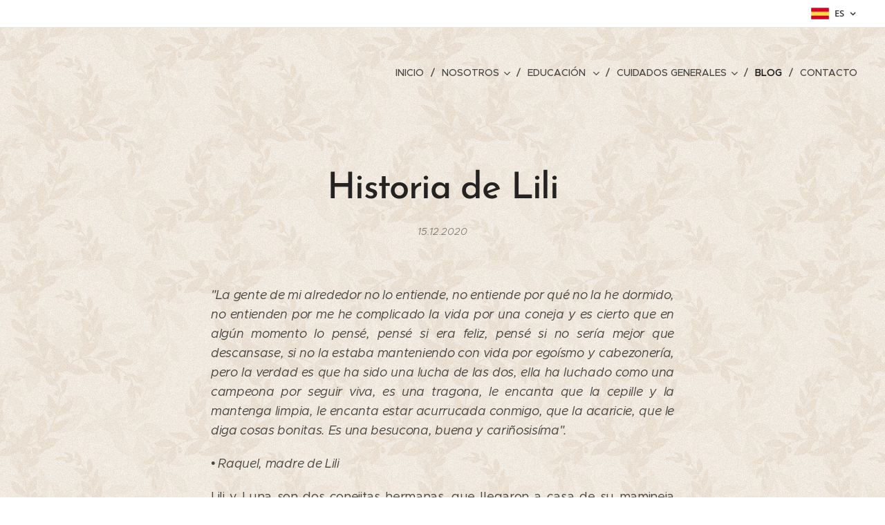

--- FILE ---
content_type: text/html; charset=UTF-8
request_url: https://www.conejosdiscapacitados.com/l/historia-de-lili/
body_size: 21218
content:
<!DOCTYPE html>
<html class="no-js" prefix="og: https://ogp.me/ns#" lang="es">
<head><link rel="preconnect" href="https://duyn491kcolsw.cloudfront.net" crossorigin><link rel="preconnect" href="https://fonts.gstatic.com" crossorigin><meta charset="utf-8"><link rel="shortcut icon" href="https://c6da4788cd.clvaw-cdnwnd.com/ae89e4acdd1d64243652d4a68792d514/200000227-2729b2729d/favicon.ico?ph=c6da4788cd"><link rel="apple-touch-icon" href="https://c6da4788cd.clvaw-cdnwnd.com/ae89e4acdd1d64243652d4a68792d514/200000227-2729b2729d/favicon.ico?ph=c6da4788cd"><link rel="icon" href="https://c6da4788cd.clvaw-cdnwnd.com/ae89e4acdd1d64243652d4a68792d514/200000227-2729b2729d/favicon.ico?ph=c6da4788cd">
    <meta http-equiv="X-UA-Compatible" content="IE=edge">
    <title>Historia de Lili :: Conejos-discapacitados</title>
    <meta name="viewport" content="width=device-width,initial-scale=1">
    <meta name="msapplication-tap-highlight" content="no">
    
    <link href="https://duyn491kcolsw.cloudfront.net/files/0r/0rk/0rklmm.css?ph=c6da4788cd" media="print" rel="stylesheet">
    <link href="https://duyn491kcolsw.cloudfront.net/files/2e/2e5/2e5qgh.css?ph=c6da4788cd" media="screen and (min-width:100000em)" rel="stylesheet" data-type="cq" disabled>
    <link rel="stylesheet" href="https://duyn491kcolsw.cloudfront.net/files/41/41k/41kc5i.css?ph=c6da4788cd"><link rel="stylesheet" href="https://duyn491kcolsw.cloudfront.net/files/3b/3b2/3b2e8e.css?ph=c6da4788cd" media="screen and (min-width:37.5em)"><link rel="stylesheet" href="https://duyn491kcolsw.cloudfront.net/files/2v/2vp/2vpyx8.css?ph=c6da4788cd" data-wnd_color_scheme_file=""><link rel="stylesheet" href="https://duyn491kcolsw.cloudfront.net/files/34/34q/34qmjb.css?ph=c6da4788cd" data-wnd_color_scheme_desktop_file="" media="screen and (min-width:37.5em)" disabled=""><link rel="stylesheet" href="https://duyn491kcolsw.cloudfront.net/files/11/11j/11ja3o.css?ph=c6da4788cd" data-wnd_additive_color_file=""><link rel="stylesheet" href="https://duyn491kcolsw.cloudfront.net/files/1p/1pz/1pz926.css?ph=c6da4788cd" data-wnd_typography_file=""><link rel="stylesheet" href="https://duyn491kcolsw.cloudfront.net/files/1q/1qi/1qidly.css?ph=c6da4788cd" data-wnd_typography_desktop_file="" media="screen and (min-width:37.5em)" disabled=""><script>(()=>{let e=!1;const t=()=>{if(!e&&window.innerWidth>=600){for(let e=0,t=document.querySelectorAll('head > link[href*="css"][media="screen and (min-width:37.5em)"]');e<t.length;e++)t[e].removeAttribute("disabled");e=!0}};t(),window.addEventListener("resize",t),"container"in document.documentElement.style||fetch(document.querySelector('head > link[data-type="cq"]').getAttribute("href")).then((e=>{e.text().then((e=>{const t=document.createElement("style");document.head.appendChild(t),t.appendChild(document.createTextNode(e)),import("https://duyn491kcolsw.cloudfront.net/client/js.polyfill/container-query-polyfill.modern.js").then((()=>{let e=setInterval((function(){document.body&&(document.body.classList.add("cq-polyfill-loaded"),clearInterval(e))}),100)}))}))}))})()</script>
<link rel="preload stylesheet" href="https://duyn491kcolsw.cloudfront.net/files/2m/2m8/2m8msc.css?ph=c6da4788cd" as="style"><meta name="description" content="&quot;La gente de mi alrededor no lo entiende, no entiende por qué no la he dormido, no entienden por me he complicado la vida por una coneja y es cierto que en algún momento lo pensé, pensé si era feliz, pensé si no sería mejor que descansase, si no la estaba manteniendo con vida por egoísmo y cabezonería, pero la..."><meta name="keywords" content=""><meta name="generator" content="Webnode 2"><meta name="apple-mobile-web-app-capable" content="no"><meta name="apple-mobile-web-app-status-bar-style" content="black"><meta name="format-detection" content="telephone=no">



<meta property="og:url" content="https://conejosdiscapacitados.com/l/historia-de-lili/"><meta property="og:title" content="Historia de Lili :: Conejos-discapacitados"><meta property="og:type" content="article"><meta property="og:description" content="&quot;La gente de mi alrededor no lo entiende, no entiende por qué no la he dormido, no entienden por me he complicado la vida por una coneja y es cierto que en algún momento lo pensé, pensé si era feliz, pensé si no sería mejor que descansase, si no la estaba manteniendo con vida por egoísmo y cabezonería, pero la..."><meta property="og:site_name" content="Conejos-discapacitados"><meta property="og:image" content="https://c6da4788cd.clvaw-cdnwnd.com/ae89e4acdd1d64243652d4a68792d514/200000660-2f21f2f221/700/unnamed.jpg?ph=c6da4788cd"><meta property="og:article:published_time" content="2020-12-15T00:00:00+0100"><meta property="fb:app_id" content="225951590755638"><meta name="robots" content="index,follow"><link rel="canonical" href="https://www.conejosdiscapacitados.com/l/historia-de-lili/"><script>window.checkAndChangeSvgColor=function(c){try{var a=document.getElementById(c);if(a){c=[["border","borderColor"],["outline","outlineColor"],["color","color"]];for(var h,b,d,f=[],e=0,m=c.length;e<m;e++)if(h=window.getComputedStyle(a)[c[e][1]].replace(/\s/g,"").match(/^rgb[a]?\(([0-9]{1,3}),([0-9]{1,3}),([0-9]{1,3})/i)){b="";for(var g=1;3>=g;g++)b+=("0"+parseInt(h[g],10).toString(16)).slice(-2);"0"===b.charAt(0)&&(d=parseInt(b.substr(0,2),16),d=Math.max(16,d),b=d.toString(16)+b.slice(-4));f.push(c[e][0]+"="+b)}if(f.length){var k=a.getAttribute("data-src"),l=k+(0>k.indexOf("?")?"?":"&")+f.join("&");a.src!=l&&(a.src=l,a.outerHTML=a.outerHTML)}}}catch(n){}};</script><script>
		window._gtmDataLayer = window._gtmDataLayer || [];
		(function(w,d,s,l,i){w[l]=w[l]||[];w[l].push({'gtm.start':new Date().getTime(),event:'gtm.js'});
		var f=d.getElementsByTagName(s)[0],j=d.createElement(s),dl=l!='dataLayer'?'&l='+l:'';
		j.async=true;j.src='https://www.googletagmanager.com/gtm.js?id='+i+dl;f.parentNode.insertBefore(j,f);})
		(window,document,'script','_gtmDataLayer','GTM-542MMSL');</script><script src="https://www.googletagmanager.com/gtag/js?id=UA-147324757-1" async></script><script>
						window.dataLayer = window.dataLayer || [];
						function gtag(){
						
						dataLayer.push(arguments);}
						gtag('js', new Date());
						</script><script>gtag('config', 'UA-147324757-1');</script></head>
<body class="l wt-blogpost ac-h ac-i ac-n l-default l-d-none b-btn-sq b-btn-s-l b-btn-dn b-btn-bw-1 img-d-n img-t-o img-h-z line-solid b-e-ds lbox-d c-s-n hn-tbg hb-on  wnd-fe wnd-multilang"><noscript>
				<iframe
				 src="https://www.googletagmanager.com/ns.html?id=GTM-542MMSL"
				 height="0"
				 width="0"
				 style="display:none;visibility:hidden"
				 >
				 </iframe>
			</noscript>

<div class="wnd-page l-page cs-gray ac-brick t-t-fs-m t-t-fw-m t-t-sp-n t-t-d-n t-s-fs-s t-s-fw-m t-s-sp-n t-s-d-n t-p-fs-m t-p-fw-m t-p-sp-n t-h-fs-s t-h-fw-m t-h-sp-n t-bq-fs-m t-bq-fw-m t-bq-sp-n t-bq-d-q t-btn-fw-l t-nav-fw-l t-pd-fw-s t-nav-tt-u">
    <div class="l-w t cf t-29">
        <div class="l-bg cf">
            <div class="s-bg-l">
                
                
            </div>
        </div>
        <header class="l-h cf">
            <div class="sw cf">
	<div class="sw-c cf"><section class="s s-hb cf sc-w   wnd-w-wide wnd-hbl-on">
	<div class="s-w cf">
		<div class="s-o cf">
			<div class="s-bg cf">
                <div class="s-bg-l">
                    
                    
                </div>
			</div>
			<div class="s-c">
                <div class="s-hb-c cf">
                    <div class="hb-si">
                        
                    </div>
                    <div class="hb-ci">
                        
                    </div>
                    <div class="hb-ccy">
                        
                    </div>
                    <div class="hb-lang">
                        <div class="hbl">
    <div class="hbl-c">
        <span class="hbl-a">
            <span class="hbl-a-t">
                <span class="lang-es">es</span>
            </span>
        </span>
        <div class="hbl-i lang-items">
            <ul class="hbl-i-l">
                <li selected>
                    <span class="lang-es">es</span>
                </li><li>
                    <a href="/pt/"><span class="lang-pt">pt</span></a>
                </li>
            </ul>
        </div>
    </div>
</div>
                    </div>
                </div>
			</div>
		</div>
	</div>
</section><section data-space="true" class="s s-hn s-hn-default wnd-mt-classic wnd-na-c logo-classic sc-none   wnd-w-wide wnd-nh-l hn-no-bg sc-ml menu-delimiters-slash">
	<div class="s-w">
		<div class="s-o">

			<div class="s-bg">
                <div class="s-bg-l">
                    
                    
                </div>
			</div>

			<div class="h-w h-f wnd-fixed">

				<div class="n-l">
					<div class="s-c menu-nav">
						<div class="logo-block">
							<div class="b b-l logo logo-default logo-nb brandon-grotesque logo-32 b-ls-l">
	<div class="b-l-c logo-content">
		<a class="b-l-link logo-link" href="/home/">

			

			

			<div class="b-l-br logo-br"></div>

			<div class="b-l-text logo-text-wrapper">
				<div class="b-l-text-w logo-text">
					<span class="b-l-text-c logo-text-cell"></span>
				</div>
			</div>

		</a>
	</div>
</div>
						</div>

						<div id="menu-slider">
							<div id="menu-block">
								<nav id="menu"><div class="menu-font menu-wrapper">
	<a href="#" class="menu-close" rel="nofollow" title="Close Menu"></a>
	<ul role="menubar" aria-label="Menú" class="level-1">
		<li role="none" class="wnd-homepage">
			<a class="menu-item" role="menuitem" href="/home/"><span class="menu-item-text">Inicio</span></a>
			
		</li><li role="none" class="wnd-with-submenu">
			<a class="menu-item" role="menuitem" href="/nosotros/"><span class="menu-item-text">Nosotros</span></a>
			<ul role="menubar" aria-label="Menú" class="level-2">
		<li role="none">
			<a class="menu-item" role="menuitem" href="/pumpkin/"><span class="menu-item-text">Pumpkin</span></a>
			
		</li><li role="none">
			<a class="menu-item" role="menuitem" href="/chikita/"><span class="menu-item-text">Chikita</span></a>
			
		</li>
	</ul>
		</li><li role="none" class="wnd-with-submenu">
			<a class="menu-item" role="menuitem" href="/educacion/"><span class="menu-item-text">Educación </span></a>
			<ul role="menubar" aria-label="Menú" class="level-2">
		<li role="none">
			<a class="menu-item" role="menuitem" href="/ceguera/"><span class="menu-item-text">Ceguera</span></a>
			
		</li><li role="none">
			<a class="menu-item" role="menuitem" href="/sordera/"><span class="menu-item-text">Sordera</span></a>
			
		</li><li role="none">
			<a class="menu-item" role="menuitem" href="/paralisis-en-conejos/"><span class="menu-item-text">Parálisis</span></a>
			
		</li><li role="none">
			<a class="menu-item" role="menuitem" href="/perdida-de-extremidades/"><span class="menu-item-text">Pérdida de extremidades </span></a>
			
		</li><li role="none">
			<a class="menu-item" role="menuitem" href="/inclinacion-de-la-cabeza-en-conejos/"><span class="menu-item-text">Síndrome Vestibular</span></a>
			
		</li><li role="none">
			<a class="menu-item" role="menuitem" href="/splays-legs/"><span class="menu-item-text">Splay Legs </span></a>
			
		</li><li role="none">
			<a class="menu-item" role="menuitem" href="/conejos-mayores/"><span class="menu-item-text">Conejos mayores</span></a>
			
		</li>
	</ul>
		</li><li role="none" class="wnd-with-submenu">
			<a class="menu-item" role="menuitem" href="/cuidados/"><span class="menu-item-text">Cuidados Generales</span></a>
			<ul role="menubar" aria-label="Menú" class="level-2">
		<li role="none" class="wnd-with-submenu">
			<a class="menu-item" role="menuitem" href="/habitat/"><span class="menu-item-text">Habitat</span></a>
			<ul role="menubar" aria-label="Menú" class="level-3">
		<li role="none">
			<a class="menu-item" role="menuitem" href="/confort/"><span class="menu-item-text">Comodidad</span></a>
			
		</li><li role="none">
			<a class="menu-item" role="menuitem" href="/banos-y-heneras/"><span class="menu-item-text">Baños y Heneras</span></a>
			
		</li><li role="none">
			<a class="menu-item" role="menuitem" href="/accesorios/"><span class="menu-item-text">Accesorios </span></a>
			
		</li>
	</ul>
		</li><li role="none" class="wnd-with-submenu">
			<a class="menu-item" role="menuitem" href="/alimentacion/"><span class="menu-item-text">Alimentación</span></a>
			<ul role="menubar" aria-label="Menú" class="level-3">
		<li role="none">
			<a class="menu-item" role="menuitem" href="/heno-y-pellet/"><span class="menu-item-text">Heno y Pellet</span></a>
			
		</li><li role="none">
			<a class="menu-item" role="menuitem" href="/frutas-y-verduras/"><span class="menu-item-text">Frutas y Verduras</span></a>
			
		</li><li role="none">
			<a class="menu-item" role="menuitem" href="/cecotrofo/"><span class="menu-item-text">Cecotrofos</span></a>
			
		</li><li role="none">
			<a class="menu-item" role="menuitem" href="/hierbas-y-suplementos/"><span class="menu-item-text">Hierbas y Suplementos </span></a>
			
		</li>
	</ul>
		</li><li role="none" class="wnd-with-submenu">
			<a class="menu-item" role="menuitem" href="/lifestyle/"><span class="menu-item-text">Estilo de Vida</span></a>
			<ul role="menubar" aria-label="Menú" class="level-3">
		<li role="none">
			<a class="menu-item" role="menuitem" href="/masajes/"><span class="menu-item-text">Masajes</span></a>
			
		</li><li role="none">
			<a class="menu-item" role="menuitem" href="/terapia-fisica/"><span class="menu-item-text">Terapia física</span></a>
			
		</li><li role="none">
			<a class="menu-item" role="menuitem" href="/sillas-de-ruedas/"><span class="menu-item-text">Sillas de Ruedas</span></a>
			
		</li><li role="none">
			<a class="menu-item" role="menuitem" href="/calidad-de-vida/"><span class="menu-item-text">Calidad de Vida</span></a>
			
		</li><li role="none">
			<a class="menu-item" role="menuitem" href="/terapias-complementarias/"><span class="menu-item-text">Terapias complementarias</span></a>
			
		</li>
	</ul>
		</li><li role="none" class="wnd-with-submenu">
			<a class="menu-item" role="menuitem" href="/higiene/"><span class="menu-item-text">Higiene</span></a>
			<ul role="menubar" aria-label="Menú" class="level-3">
		<li role="none">
			<a class="menu-item" role="menuitem" href="/grooming/"><span class="menu-item-text">Grooming</span></a>
			
		</li><li role="none">
			<a class="menu-item" role="menuitem" href="/aseo/"><span class="menu-item-text">Aseo</span></a>
			
		</li><li role="none">
			<a class="menu-item" role="menuitem" href="/lavado/"><span class="menu-item-text">Lavado</span></a>
			
		</li>
	</ul>
		</li><li role="none" class="wnd-with-submenu">
			<a class="menu-item" role="menuitem" href="/salud/"><span class="menu-item-text">Salud</span></a>
			<ul role="menubar" aria-label="Menú" class="level-3">
		<li role="none">
			<a class="menu-item" role="menuitem" href="/administracion-de-alimentos-y-fluidos/"><span class="menu-item-text">Administración de alimentos y fluidos</span></a>
			
		</li><li role="none">
			<a class="menu-item" role="menuitem" href="/desnutricion/"><span class="menu-item-text">Desnutrición</span></a>
			
		</li><li role="none">
			<a class="menu-item" role="menuitem" href="/artritis/"><span class="menu-item-text">Artritis</span></a>
			
		</li><li role="none">
			<a class="menu-item" role="menuitem" href="/miasis/"><span class="menu-item-text">Miasis</span></a>
			
		</li><li role="none">
			<a class="menu-item" role="menuitem" href="/heridas/"><span class="menu-item-text">Heridas</span></a>
			
		</li><li role="none">
			<a class="menu-item" role="menuitem" href="/pododermatitis/"><span class="menu-item-text">Pododermatitis</span></a>
			
		</li><li role="none">
			<a class="menu-item" role="menuitem" href="/diarrea/"><span class="menu-item-text">Diarrea</span></a>
			
		</li><li role="none">
			<a class="menu-item" role="menuitem" href="/temperatura/"><span class="menu-item-text">Temperatura</span></a>
			
		</li><li role="none">
			<a class="menu-item" role="menuitem" href="/obesidad-o-sobrepeso/"><span class="menu-item-text">Obesidad o sobrepeso</span></a>
			
		</li><li role="none">
			<a class="menu-item" role="menuitem" href="/primeros-auxilios/"><span class="menu-item-text">Primeros Auxilios</span></a>
			
		</li><li role="none">
			<a class="menu-item" role="menuitem" href="/maloclusion/"><span class="menu-item-text">Maloclusión</span></a>
			
		</li><li role="none">
			<a class="menu-item" role="menuitem" href="/enucleacion/"><span class="menu-item-text">Enucleación</span></a>
			
		</li>
	</ul>
		</li>
	</ul>
		</li><li role="none" class="wnd-active-path">
			<a class="menu-item" role="menuitem" href="/blog/"><span class="menu-item-text">Blog</span></a>
			
		</li><li role="none">
			<a class="menu-item" role="menuitem" href="/contacto/"><span class="menu-item-text">Contacto</span></a>
			
		</li>
	</ul>
	<span class="more-text">Más</span>
</div></nav>
							</div>
						</div>

						<div class="cart-and-mobile">
							
							

							<div id="menu-mobile">
								<a href="#" id="menu-submit"><span></span>Menú</a>
							</div>
						</div>

					</div>
				</div>

			</div>

		</div>
	</div>
</section></div>
</div>
        </header>
        <main class="l-m cf">
            <div class="sw cf">
	<div class="sw-c cf"><section data-space="true" class="s s-hm s-hm-bdh s-bdh cf sc-ml wnd-background-pattern  wnd-w-narrow wnd-s-normal wnd-h-auto wnd-nh-l wnd-p-cc hn-no-bg hn-default">
    <div class="s-w cf">
	    <div class="s-o cf">
	        <div class="s-bg cf">
                <div class="s-bg-l wnd-background-pattern  bgpos-center-center bgatt-scroll" style="background-image:url('https://duyn491kcolsw.cloudfront.net/files/1o/1ox/1oxwaz.png?ph=c6da4788cd')">
                    
                    
                </div>
	        </div>
	        <div class="h-c s-c cf">
		        <div class="s-bdh-c b b-s-l b-s-r b-cs cf">
			        <div class="s-bdh-w">
			            <h1 class="s-bdh-t"><div class="ld">
	<span class="ld-c"><strong>Historia de Lili</strong></span>
</div></h1>
			            <span class="s-bdh-d"><div class="ld">
	<span class="ld-c">15.12.2020</span>
</div></span>
			        </div>
		        </div>
	        </div>
	    </div>
    </div>
</section><section class="s s-basic cf sc-ml wnd-background-pattern  wnd-w-narrow wnd-s-normal wnd-h-auto" data-wnd_brightness="0.89" data-wnd_last_section>
	<div class="s-w cf">
		<div class="s-o s-fs cf">
			<div class="s-bg cf">
				<div class="s-bg-l wnd-background-pattern  bgpos-center-center bgatt-scroll" style="background-image:url('https://duyn491kcolsw.cloudfront.net/files/1o/1ox/1oxwaz.png?ph=c6da4788cd')">
                    
					
				</div>
			</div>
			<div class="s-c s-fs cf">
				<div class="ez cf wnd-no-cols">
	<div class="ez-c"><div class="b b-text cf">
	<div class="b-c b-text-c b-s b-s-t60 b-s-b60 b-cs cf"><p class="wnd-align-justify"><em>"La
gente de mi alrededor no lo entiende, no entiende por qué no la he dormido, no
entienden por me he complicado la vida por una coneja y es cierto que en algún
momento lo pensé, pensé si era feliz, pensé si no sería mejor que descansase,
si no la estaba manteniendo con vida por egoísmo y cabezonería, pero la verdad
es que ha sido una lucha de las dos, ella ha luchado como una campeona por
seguir viva, es una tragona, le encanta que la cepille y la mantenga limpia, le
encanta estar acurrucada conmigo, que la acaricie, que le diga cosas bonitas.
Es una besucona, buena y cariñosisíma".</em></p><p class="wnd-align-justify"><em>         •        Raquel,
madre de Lili</em></p><p class="wnd-align-justify">Lili y Luna son dos conejitas hermanas, que llegaron a casa
de su mamineja Raquel, en donde poco a poco se fueron adaptando pero mientras
Luna corría por toda la casa, Lili se quedaba quietecita. Situación que llamó
la atención de Raquel, por lo que decidió llevarlas a ambas a revisión con un
veterinario especializado, sin embargo le dijeron que ambas conejitas estaban
en buen estado. Pero Raquel sentía que de verdad algo le pasaba a Lili, tal vez
le dolía algo o tal vez se había enfermado, por lo que al día siguiente decidió
llevarla de nuevo para hacer una revisión más exhaustiva.</p><p class="wnd-align-justify">Durante la segunda ida al veterinario, le hicieron una
radiografía a petición de Raquel para ver qué le ocurría con las patitas sobre
todo con una de ellas y se le diagnosticó principios de cólico.  Raquel tuvo que dejarla ingresada un día
hasta que se recuperó, pero seguía teniendo abiertas las patitas traseras.</p><p class="wnd-align-justify">Como las patitas de atrás se le abrían,
entre el veterinario y Raquel ingeniaron una especie de fijaciones para
intentar que las patitas quedaran hacia dentro de modo de poder fortalecerlas.
Consiguieron corregir una de sus patitas de atrás, pero la patita izquierda se
le quedaba suelta, como si estuviera desencajada, es lo que menciona Raquel.
Asimismo, el veterinario le diagnosticó splay legs y falta de tonicidad en las
extremidades, enfermedad que es degenerativa y mientras su hermanita crecía
ella se quedaba chiquitita pues no crecía al mismo ritmo. Todo lo anterior,
provocaba que Lili quedara con sus patitas traseras mojadas al orinar como no
se mantenía levantada del suelo cada vez que orinaba se manchaba y se mojaba
generando otros problemas como irritación en su piel.</p><p class="wnd-align-justify">Después de intentarlo todo el
veterinario le propuso a Raquel una decisión que fue muy difícil para ella, que
fue amputar la pata trasera izquierda para intentar salvar las otras y con
trabajo y rehabilitación Lili podría mantenerse de pie y que de esa forma
evitarían también que estuviera mojada siempre. </p><p class="wnd-align-justify">Esta decisión fue muy dura para Raquel,
pero ella sabe que junto a su veterinario tomaron la determinación de hacerlo
para intentar darle una mejor calidad de vida. </p><p class="wnd-align-justify">La operación de Lili salió bien pero
posteriormente se complicó y se le infectaron todos los puntos por dentro
generando pus. Raquel tuvo que hacerle curaciones dos a tres veces al día, por
casi 15 días. Finalmente su herida quedó curada. </p><p class="wnd-align-justify">Durante todo este tiempo, desde el
momento en que la operaron, Lili comenzó a tener rehabilitación sobre todo en
su patita trasera pero las patitas delanteras empezaron a tener debilidad y
falta de tonicidad por lo que le costaba cada vez más mantenerse de pie.</p><p class="wnd-align-justify">









</p><p class="wnd-align-justify">Raquel le hizo una silla de ruedas a la
medida, pero Lili se estresaba mucho con ella, por lo que no pudo usarla. A día
de hoy Raquel piensa que a pesar de sus limitaciones Lili es feliz, vive en una
jaula perfectamente adaptada para ella, con implementos especiales para evitar
que se roce, irrite o lastime al hacer sus necesidades, aunque por supuesto no
puede andar y estar todo el día postrada excepto cuando Raquel la tiene consigo
e intenta mantenerla erguida. Lili se las ingenia para moverse dentro de la
jaula. Ella prefiere estar sobre todo estar en brazos y acompañada, es buena,
cariñosa y una luchadora nata. Raquel cree que Lili es consciente de todo lo
que han hecho y luchado para sacarla adelante.</p></div>
</div><div class="gal-app b-gal b b-s" id="wnd_PhotoGalleryBlock_19820" data-content="{&quot;variant&quot;:&quot;default&quot;,&quot;gridCount&quot;:3,&quot;id&quot;:&quot;wnd_PhotoGalleryBlock_19820&quot;,&quot;items&quot;:[{&quot;id&quot;:200000660,&quot;title&quot;:&quot;&quot;,&quot;orientation&quot;:&quot;landscape&quot;,&quot;aspectRatio&quot;:&quot;4:3&quot;,&quot;size&quot;:{&quot;width&quot;:1920,&quot;height&quot;:1440},&quot;img&quot;:{&quot;mimeType&quot;:&quot;image/jpeg&quot;,&quot;src&quot;:&quot;https://c6da4788cd.clvaw-cdnwnd.com/ae89e4acdd1d64243652d4a68792d514/200000660-2f21f2f221/unnamed.jpg?ph=c6da4788cd&quot;},&quot;sources&quot;:[{&quot;mimeType&quot;:&quot;image/jpeg&quot;,&quot;sizes&quot;:[{&quot;width&quot;:450,&quot;height&quot;:338,&quot;src&quot;:&quot;https://c6da4788cd.clvaw-cdnwnd.com/ae89e4acdd1d64243652d4a68792d514/200000660-2f21f2f221/450/unnamed.jpg?ph=c6da4788cd&quot;},{&quot;width&quot;:700,&quot;height&quot;:525,&quot;src&quot;:&quot;https://c6da4788cd.clvaw-cdnwnd.com/ae89e4acdd1d64243652d4a68792d514/200000660-2f21f2f221/700/unnamed.jpg?ph=c6da4788cd&quot;},{&quot;width&quot;:1920,&quot;height&quot;:1440,&quot;src&quot;:&quot;https://c6da4788cd.clvaw-cdnwnd.com/ae89e4acdd1d64243652d4a68792d514/200000660-2f21f2f221/unnamed.jpg?ph=c6da4788cd&quot;}]},{&quot;mimeType&quot;:&quot;image/webp&quot;,&quot;sizes&quot;:[{&quot;width&quot;:450,&quot;height&quot;:338,&quot;src&quot;:&quot;https://c6da4788cd.clvaw-cdnwnd.com/ae89e4acdd1d64243652d4a68792d514/200001246-711dc711e0/450/unnamed.webp?ph=c6da4788cd&quot;},{&quot;width&quot;:700,&quot;height&quot;:525,&quot;src&quot;:&quot;https://c6da4788cd.clvaw-cdnwnd.com/ae89e4acdd1d64243652d4a68792d514/200001246-711dc711e0/700/unnamed.webp?ph=c6da4788cd&quot;},{&quot;width&quot;:1920,&quot;height&quot;:1440,&quot;src&quot;:&quot;https://c6da4788cd.clvaw-cdnwnd.com/ae89e4acdd1d64243652d4a68792d514/200001246-711dc711e0/unnamed.webp?ph=c6da4788cd&quot;}]}]},{&quot;id&quot;:200000659,&quot;title&quot;:&quot;&quot;,&quot;orientation&quot;:&quot;portrait&quot;,&quot;aspectRatio&quot;:&quot;381:449&quot;,&quot;size&quot;:{&quot;width&quot;:1143,&quot;height&quot;:1347},&quot;img&quot;:{&quot;mimeType&quot;:&quot;image/jpeg&quot;,&quot;src&quot;:&quot;https://c6da4788cd.clvaw-cdnwnd.com/ae89e4acdd1d64243652d4a68792d514/200000659-543aa543ac/unnamed2.jpg?ph=c6da4788cd&quot;},&quot;sources&quot;:[{&quot;mimeType&quot;:&quot;image/jpeg&quot;,&quot;sizes&quot;:[{&quot;width&quot;:382,&quot;height&quot;:450,&quot;src&quot;:&quot;https://c6da4788cd.clvaw-cdnwnd.com/ae89e4acdd1d64243652d4a68792d514/200000659-543aa543ac/450/unnamed2.jpg?ph=c6da4788cd&quot;},{&quot;width&quot;:594,&quot;height&quot;:700,&quot;src&quot;:&quot;https://c6da4788cd.clvaw-cdnwnd.com/ae89e4acdd1d64243652d4a68792d514/200000659-543aa543ac/700/unnamed2.jpg?ph=c6da4788cd&quot;},{&quot;width&quot;:1143,&quot;height&quot;:1347,&quot;src&quot;:&quot;https://c6da4788cd.clvaw-cdnwnd.com/ae89e4acdd1d64243652d4a68792d514/200000659-543aa543ac/unnamed2.jpg?ph=c6da4788cd&quot;}]},{&quot;mimeType&quot;:&quot;image/webp&quot;,&quot;sizes&quot;:[{&quot;width&quot;:382,&quot;height&quot;:450,&quot;src&quot;:&quot;https://c6da4788cd.clvaw-cdnwnd.com/ae89e4acdd1d64243652d4a68792d514/200001248-3dff33dff6/450/unnamed2.webp?ph=c6da4788cd&quot;},{&quot;width&quot;:594,&quot;height&quot;:700,&quot;src&quot;:&quot;https://c6da4788cd.clvaw-cdnwnd.com/ae89e4acdd1d64243652d4a68792d514/200001248-3dff33dff6/700/unnamed2.webp?ph=c6da4788cd&quot;},{&quot;width&quot;:1143,&quot;height&quot;:1347,&quot;src&quot;:&quot;https://c6da4788cd.clvaw-cdnwnd.com/ae89e4acdd1d64243652d4a68792d514/200001248-3dff33dff6/unnamed2.webp?ph=c6da4788cd&quot;}]}]},{&quot;id&quot;:200000658,&quot;title&quot;:&quot;&quot;,&quot;orientation&quot;:&quot;portrait&quot;,&quot;aspectRatio&quot;:&quot;3:4&quot;,&quot;size&quot;:{&quot;width&quot;:768,&quot;height&quot;:1024},&quot;img&quot;:{&quot;mimeType&quot;:&quot;image/jpeg&quot;,&quot;src&quot;:&quot;https://c6da4788cd.clvaw-cdnwnd.com/ae89e4acdd1d64243652d4a68792d514/200000658-1b0661b068/unnamed1.jpg?ph=c6da4788cd&quot;},&quot;sources&quot;:[{&quot;mimeType&quot;:&quot;image/jpeg&quot;,&quot;sizes&quot;:[{&quot;width&quot;:338,&quot;height&quot;:450,&quot;src&quot;:&quot;https://c6da4788cd.clvaw-cdnwnd.com/ae89e4acdd1d64243652d4a68792d514/200000658-1b0661b068/450/unnamed1.jpg?ph=c6da4788cd&quot;},{&quot;width&quot;:525,&quot;height&quot;:700,&quot;src&quot;:&quot;https://c6da4788cd.clvaw-cdnwnd.com/ae89e4acdd1d64243652d4a68792d514/200000658-1b0661b068/700/unnamed1.jpg?ph=c6da4788cd&quot;},{&quot;width&quot;:768,&quot;height&quot;:1024,&quot;src&quot;:&quot;https://c6da4788cd.clvaw-cdnwnd.com/ae89e4acdd1d64243652d4a68792d514/200000658-1b0661b068/unnamed1.jpg?ph=c6da4788cd&quot;}]},{&quot;mimeType&quot;:&quot;image/webp&quot;,&quot;sizes&quot;:[{&quot;width&quot;:338,&quot;height&quot;:450,&quot;src&quot;:&quot;https://c6da4788cd.clvaw-cdnwnd.com/ae89e4acdd1d64243652d4a68792d514/200001247-163b4163b8/450/unnamed1.webp?ph=c6da4788cd&quot;},{&quot;width&quot;:525,&quot;height&quot;:700,&quot;src&quot;:&quot;https://c6da4788cd.clvaw-cdnwnd.com/ae89e4acdd1d64243652d4a68792d514/200001247-163b4163b8/700/unnamed1.webp?ph=c6da4788cd&quot;},{&quot;width&quot;:768,&quot;height&quot;:1024,&quot;src&quot;:&quot;https://c6da4788cd.clvaw-cdnwnd.com/ae89e4acdd1d64243652d4a68792d514/200001247-163b4163b8/unnamed1.webp?ph=c6da4788cd&quot;}]}]}]}">
</div></div>
</div>
			</div>
		</div>
	</div>
</section></div>
</div>
<div class="s-bdf b-s b-s-t200 b-cs " data-wnd_social_buttons="true">
	<div class="s-bdf-share b-s-b200"><div id="fb-root"></div><script src="https://connect.facebook.net/es_ES/sdk.js#xfbml=1&amp;version=v5.0&amp;appId=225951590755638&amp;autoLogAppEvents=1" async defer crossorigin="anonymous"></script><div style="margin-right: 20px" class="fb-share-button" data-href="https://www.conejosdiscapacitados.com/l/historia-de-lili/" data-layout="button" data-size="large"><a class="fb-xfbml-parse-ignore" target="_blank" href="https://www.facebook.com/sharer/sharer.php?u=https%3A%2F%2Fwww.conejosdiscapacitados.com%2Fl%2Fhistoria-de-lili%2F&amp;src=sdkpreparse">Share</a></div><a href="https://twitter.com/share" class="twitter-share-button" data-size="large">Tweet</a><script>window.twttr=function(t,e,r){var n,i=t.getElementsByTagName(e)[0],w=window.twttr||{};return t.getElementById(r)?w:((n=t.createElement(e)).id=r,n.src="https://platform.twitter.com/widgets.js",i.parentNode.insertBefore(n,i),w._e=[],w.ready=function(t){w._e.push(t)},w)}(document,"script","twitter-wjs");</script></div>
	<div class="s-bdf-comments"><div id="wnd-fb-comments" class="fb-comments" data-href="https://www.conejosdiscapacitados.com/l/historia-de-lili/" data-numposts="5" data-colorscheme="light"></div></div>
	<div class="s-bdf-html"></div>
</div>

        </main>
        <footer class="l-f cf">
            <div class="sw cf">
	<div class="sw-c cf"><section data-wn-border-element="s-f-border" class="s s-f s-f-basic s-f-simple sc-w   wnd-w-narrow wnd-s-higher">
	<div class="s-w">
		<div class="s-o">
			<div class="s-bg">
                <div class="s-bg-l">
                    
                    
                </div>
			</div>
			<div class="s-c s-f-l-w s-f-border">
				<div class="s-f-l b-s b-s-t0 b-s-b0">
					<div class="s-f-l-c s-f-l-c-first">
						<div class="s-f-cr"><span class="it b link">
	<span class="it-c">© 2025 Conejos Discapacitados, todos sus derechos reservados by Bunny Lovers Chile</span>
</span></div>
						<div class="s-f-sf">
                            <span class="sf b">
<span class="sf-content sf-c link"></span>
</span>
                            
                            
                            
                            
                        </div>
					</div>
					<div class="s-f-l-c s-f-l-c-last">
						<div class="s-f-lang lang-select cf">
	<div class="s-f-lang-c">
		<span class="s-f-lang-t lang-title"><span class="wt-bold"><span>Idiomas</span></span></span>
		<div class="s-f-lang-i lang-items">
			<ul class="s-f-lang-list">
				<li class="link">
					<span class="lang-es">Español</span>
				</li><li class="link">
					<a href="/pt/"><span class="lang-pt">Português</span></a>
				</li>
			</ul>
		</div>
	</div>
</div>
					</div>
                    <div class="s-f-l-c s-f-l-c-currency">
                        <div class="s-f-ccy ccy-select cf">
	
</div>
                    </div>
				</div>
			</div>
		</div>
	</div>
</section></div>
</div>
        </footer>
    </div>
    
</div>


<script src="https://duyn491kcolsw.cloudfront.net/files/3e/3em/3eml8v.js?ph=c6da4788cd" crossorigin="anonymous" type="module"></script><script>document.querySelector(".wnd-fe")&&[...document.querySelectorAll(".c")].forEach((e=>{const t=e.querySelector(".b-text:only-child");t&&""===t.querySelector(".b-text-c").innerText&&e.classList.add("column-empty")}))</script>


<script src="https://duyn491kcolsw.cloudfront.net/client.fe/js.compiled/lang.es.2092.js?ph=c6da4788cd" crossorigin="anonymous"></script><script src="https://duyn491kcolsw.cloudfront.net/client.fe/js.compiled/compiled.multi.2-2198.js?ph=c6da4788cd" crossorigin="anonymous"></script><script>var wnd = wnd || {};wnd.$data = {"image_content_items":{"wnd_ThumbnailBlock_819176":{"id":"wnd_ThumbnailBlock_819176","type":"wnd.pc.ThumbnailBlock"},"wnd_Section_default_230418":{"id":"wnd_Section_default_230418","type":"wnd.pc.Section"},"wnd_PhotoGalleryBlock_19820":{"id":"wnd_PhotoGalleryBlock_19820","type":"wnd.pc.PhotoGalleryBlock"},"wnd_LogoBlock_14635":{"id":"wnd_LogoBlock_14635","type":"wnd.pc.LogoBlock"},"wnd_FooterSection_footer_518119":{"id":"wnd_FooterSection_footer_518119","type":"wnd.pc.FooterSection"}},"svg_content_items":{"wnd_LogoBlock_14635":{"id":"wnd_LogoBlock_14635","type":"wnd.pc.LogoBlock"}},"content_items":[],"eshopSettings":{"ESHOP_SETTINGS_DISPLAY_PRICE_WITHOUT_VAT":false,"ESHOP_SETTINGS_DISPLAY_ADDITIONAL_VAT":false,"ESHOP_SETTINGS_DISPLAY_SHIPPING_COST":false},"project_info":{"isMultilanguage":true,"isMulticurrency":false,"eshop_tax_enabled":"1","country_code":"","contact_state":null,"eshop_tax_type":"VAT","eshop_discounts":false,"graphQLURL":"https:\/\/conejosdiscapacitados.com\/servers\/graphql\/","iubendaSettings":{"cookieBarCode":"","cookiePolicyCode":"","privacyPolicyCode":"","termsAndConditionsCode":""}}};</script><script>wnd.$system = {"fileSystemType":"aws_s3","localFilesPath":"https:\/\/www.conejosdiscapacitados.com\/_files\/","awsS3FilesPath":"https:\/\/c6da4788cd.clvaw-cdnwnd.com\/ae89e4acdd1d64243652d4a68792d514\/","staticFiles":"https:\/\/duyn491kcolsw.cloudfront.net\/files","isCms":false,"staticCDNServers":["https:\/\/duyn491kcolsw.cloudfront.net\/"],"fileUploadAllowExtension":["jpg","jpeg","jfif","png","gif","bmp","ico","svg","webp","tiff","pdf","doc","docx","ppt","pptx","pps","ppsx","odt","xls","xlsx","txt","rtf","mp3","wma","wav","ogg","amr","flac","m4a","3gp","avi","wmv","mov","mpg","mkv","mp4","mpeg","m4v","swf","gpx","stl","csv","xml","txt","dxf","dwg","iges","igs","step","stp"],"maxUserFormFileLimit":4194304,"frontendLanguage":"es","backendLanguage":"es","frontendLanguageId":"1","page":{"id":50000001,"identifier":"l","template":{"id":200000220,"styles":{"background":{"default":null},"additiveColor":"ac-brick","scheme":"cs-gray","acHeadings":true,"acIcons":true,"lineStyle":"line-solid","imageTitle":"img-t-o","imageHover":"img-h-z","imageStyle":"img-d-n","buttonDecoration":"b-btn-dn","buttonStyle":"b-btn-sq","buttonSize":"b-btn-s-l","buttonBorders":"b-btn-bw-1","lightboxStyle":"lbox-d","typography":"t-29_new","acSubheadings":false,"acOthers":false,"eshopGridItemAlign":"b-e-c","eshopGridItemStyle":"b-e-ds","formStyle":"default","menuStyle":"menu-delimiters-slash","menuType":"","columnSpaces":"c-s-n","layoutType":"l-default","layoutDecoration":"l-d-none","acMenu":true,"sectionWidth":"wnd-w-narrow","sectionSpace":"wnd-s-normal","headerBarStyle":"hb-on","typoTitleSizes":"t-t-fs-m","typoTitleWeights":"t-t-fw-m","typoTitleSpacings":"t-t-sp-n","typoTitleDecorations":"t-t-d-n","typoHeadingSizes":"t-h-fs-s","typoHeadingWeights":"t-h-fw-m","typoHeadingSpacings":"t-h-sp-n","typoSubtitleSizes":"t-s-fs-s","typoSubtitleWeights":"t-s-fw-m","typoSubtitleSpacings":"t-s-sp-n","typoSubtitleDecorations":"t-s-d-n","typoParagraphSizes":"t-p-fs-m","typoParagraphWeights":"t-p-fw-m","typoParagraphSpacings":"t-p-sp-n","typoBlockquoteSizes":"t-bq-fs-m","typoBlockquoteWeights":"t-bq-fw-m","typoBlockquoteSpacings":"t-bq-sp-n","typoBlockquoteDecorations":"t-bq-d-q","buttonWeight":"t-btn-fw-l","menuWeight":"t-nav-fw-l","productWeight":"t-pd-fw-s","menuTextTransform":"t-nav-tt-u"}},"layout":"blog_detail","name":"\u003Cstrong\u003EHistoria de Lili\u003C\/strong\u003E","html_title":null,"language":"es","langId":1,"isHomepage":false,"meta_description":null,"meta_keywords":null,"header_code":null,"footer_code":null,"styles":null,"countFormsEntries":[]},"listingsPrefix":"\/l\/","productPrefix":"\/p\/","cartPrefix":"\/cart\/","checkoutPrefix":"\/checkout\/","searchPrefix":"\/search\/","isCheckout":false,"isEshop":false,"hasBlog":true,"isProductDetail":false,"isListingDetail":true,"listing_page":{"id":200000269,"template_id":50000000,"link":"\/blog\/","identifier":"historia-de-lili"},"hasEshopAnalytics":false,"gTagId":"UA-147324757-1","gAdsId":null,"format":{"be":{"DATE_TIME":{"mask":"%d.%m.%Y %H:%M","regexp":"^(((0?[1-9]|[1,2][0-9]|3[0,1])\\.(0?[1-9]|1[0-2])\\.[0-9]{1,4})(( [0-1][0-9]| 2[0-3]):[0-5][0-9])?|(([0-9]{4}(0[1-9]|1[0-2])(0[1-9]|[1,2][0-9]|3[0,1])(0[0-9]|1[0-9]|2[0-3])[0-5][0-9][0-5][0-9])))?$"},"DATE":{"mask":"%d.%m.%Y","regexp":"^((0?[1-9]|[1,2][0-9]|3[0,1])\\.(0?[1-9]|1[0-2])\\.[0-9]{1,4})$"},"CURRENCY":{"mask":{"point":",","thousands":".","decimals":2,"mask":"%s","zerofill":true}}},"fe":{"DATE_TIME":{"mask":"%d.%m.%Y %H:%M","regexp":"^(((0?[1-9]|[1,2][0-9]|3[0,1])\\.(0?[1-9]|1[0-2])\\.[0-9]{1,4})(( [0-1][0-9]| 2[0-3]):[0-5][0-9])?|(([0-9]{4}(0[1-9]|1[0-2])(0[1-9]|[1,2][0-9]|3[0,1])(0[0-9]|1[0-9]|2[0-3])[0-5][0-9][0-5][0-9])))?$"},"DATE":{"mask":"%d.%m.%Y","regexp":"^((0?[1-9]|[1,2][0-9]|3[0,1])\\.(0?[1-9]|1[0-2])\\.[0-9]{1,4})$"},"CURRENCY":{"mask":{"point":",","thousands":".","decimals":2,"mask":"%s","zerofill":true}}}},"e_product":null,"listing_item":{"id":200000417,"name":"\u003Cstrong\u003EHistoria de Lili\u003C\/strong\u003E","identifier":"historia-de-lili","date":"20201215000000","meta_description":null,"meta_keywords":null,"html_title":null,"styles":null,"content_items":{"wnd_PerexBlock_389438":{"type":"wnd.pc.PerexBlock","id":"wnd_PerexBlock_389438","context":"page","text":"\u003Cp\u003E\u003Cem\u003E\u0022La gente de mi alrededor no lo entiende, no entiende por qu\u00e9 no la he dormido, no entienden por me he complicado la vida por una coneja y es cierto que en alg\u00fan momento lo pens\u00e9, pens\u00e9 si era feliz, pens\u00e9 si no ser\u00eda mejor que descansase, si no la estaba manteniendo con vida por ego\u00edsmo y cabezoner\u00eda, pero la...\u003C\/em\u003E\u003C\/p\u003E"},"wnd_ThumbnailBlock_819176":{"type":"wnd.pc.ThumbnailBlock","id":"wnd_ThumbnailBlock_819176","context":"page","style":{"background":{"default":{"default":"wnd-background-image"}},"backgroundSettings":{"default":{"default":{"id":200000660,"src":"200000660-2f21f2f221\/unnamed.jpg","dataType":"filesystem_files","width":1920,"height":1440,"mediaType":"myImages","mime":"image\/jpeg","alternatives":{"image\/webp":{"id":200001246,"src":"200001246-711dc711e0\/unnamed.webp","dataType":"filesystem_files","width":"1920","height":"1440","mime":"image\/webp"}}}}}},"refs":{"filesystem_files":[{"filesystem_files.id":200000660}]}},"wnd_SectionWrapper_561924":{"type":"wnd.pc.SectionWrapper","id":"wnd_SectionWrapper_561924","context":"page","content":["wnd_BlogDetailHeaderSection_blog_detail_header_195994","wnd_Section_default_230418"]},"wnd_BlogDetailHeaderSection_blog_detail_header_195994":{"type":"wnd.pc.BlogDetailHeaderSection","contentIdentifier":"blog_detail_header","id":"wnd_BlogDetailHeaderSection_blog_detail_header_195994","context":"page","content":{"default":["wnd_ListingDataBlock_582600","wnd_ListingDataBlock_680398"],"default_box":["wnd_ListingDataBlock_582600","wnd_ListingDataBlock_680398"]},"contentMap":{"wnd.pc.ListingDataBlock":{"name":"wnd_ListingDataBlock_582600","date":"wnd_ListingDataBlock_680398"}},"style":{"sectionColor":{"default":"sc-ml"},"sectionWidth":{"default":"wnd-w-narrow"},"sectionSpace":{"default":"wnd-s-normal"},"sectionHeight":{"default":"wnd-h-auto"},"sectionPosition":{"default":"wnd-p-cc"},"background":{"default":{"default":"wnd-background-pattern"},"effects":{"default":""},"overlays":{"default":""},"position":{"default":"bgpos-center-center"},"attachment":{"default":"bgatt-scroll"}},"backgroundSettings":{"default":{"default":{"id":"1oxwaz","src":"\/1o\/1ox\/1oxwaz.png","dataType":"static_server","mime":"image\/png","mediaType":"patterns","width":294,"height":235,"filesystemType":null}}}},"variant":{"default":"default"},"brightness":0.89},"wnd_ListingDataBlock_582600":{"type":"wnd.pc.ListingDataBlock","id":"wnd_ListingDataBlock_582600","context":"page","refDataType":"listing_items","refDataKey":"listing_items.name","refDataId":200000215},"wnd_ListingDataBlock_680398":{"type":"wnd.pc.ListingDataBlock","id":"wnd_ListingDataBlock_680398","context":"page","refDataType":"listing_items","refDataKey":"listing_items.date","refDataId":200000215},"wnd_Section_default_230418":{"type":"wnd.pc.Section","contentIdentifier":"default","id":"wnd_Section_default_230418","context":"page","content":{"default":["wnd_EditZone_489024"],"default_box":["wnd_EditZone_489024"]},"contentMap":{"wnd.pc.EditZone":{"master-01":"wnd_EditZone_489024"}},"style":{"sectionColor":{"default":"sc-ml"},"sectionWidth":{"default":"wnd-w-narrow"},"sectionSpace":{"default":"wnd-s-normal"},"sectionHeight":{"default":"wnd-h-auto"},"sectionPosition":{"default":"wnd-p-cc"},"background":{"default":{"default":"wnd-background-pattern"},"effects":{"default":""},"overlays":{"default":""},"position":{"default":"bgpos-center-center"},"attachment":{"default":"bgatt-scroll"}},"backgroundSettings":{"default":{"default":{"id":"1oxwaz","src":"\/1o\/1ox\/1oxwaz.png","dataType":"static_server","mime":"image\/png","mediaType":"patterns","width":294,"height":235,"filesystemType":null}}}},"variant":{"default":"default"},"brightness":0.89},"wnd_EditZone_489024":{"type":"wnd.pc.EditZone","id":"wnd_EditZone_489024","context":"page","content":["wnd_TextBlock_145857","wnd_PhotoGalleryBlock_19820"]},"wnd_TextBlock_145857":{"type":"wnd.pc.TextBlock","id":"wnd_TextBlock_145857","context":"page","code":"\u003Cp class=\u0022wnd-align-justify\u0022\u003E\u003Cem\u003E\u0022La\ngente de mi alrededor no lo entiende, no entiende por qu\u00e9 no la he dormido, no\nentienden por me he complicado la vida por una coneja y es cierto que en alg\u00fan\nmomento lo pens\u00e9, pens\u00e9 si era feliz, pens\u00e9 si no ser\u00eda mejor que descansase,\nsi no la estaba manteniendo con vida por ego\u00edsmo y cabezoner\u00eda, pero la verdad\nes que ha sido una lucha de las dos, ella ha luchado como una campeona por\nseguir viva, es una tragona, le encanta que la cepille y la mantenga limpia, le\nencanta estar acurrucada conmigo, que la acaricie, que le diga cosas bonitas.\nEs una besucona, buena y cari\u00f1osis\u00edma\u0022.\u003C\/em\u003E\u003C\/p\u003E\u003Cp class=\u0022wnd-align-justify\u0022\u003E\u003Cem\u003E         \u2022        Raquel,\nmadre de Lili\u003C\/em\u003E\u003C\/p\u003E\u003Cp class=\u0022wnd-align-justify\u0022\u003ELili y Luna son dos conejitas hermanas, que llegaron a casa\nde su mamineja Raquel, en donde poco a poco se fueron adaptando pero mientras\nLuna corr\u00eda por toda la casa, Lili se quedaba quietecita. Situaci\u00f3n que llam\u00f3\nla atenci\u00f3n de Raquel, por lo que decidi\u00f3 llevarlas a ambas a revisi\u00f3n con un\nveterinario especializado, sin embargo le dijeron que ambas conejitas estaban\nen buen estado. Pero Raquel sent\u00eda que de verdad algo le pasaba a Lili, tal vez\nle dol\u00eda algo o tal vez se hab\u00eda enfermado, por lo que al d\u00eda siguiente decidi\u00f3\nllevarla de nuevo para hacer una revisi\u00f3n m\u00e1s exhaustiva.\u003C\/p\u003E\u003Cp class=\u0022wnd-align-justify\u0022\u003EDurante la segunda ida al veterinario, le hicieron una\nradiograf\u00eda a petici\u00f3n de Raquel para ver qu\u00e9 le ocurr\u00eda con las patitas sobre\ntodo con una de ellas y se le diagnostic\u00f3 principios de c\u00f3lico.  Raquel tuvo que dejarla ingresada un d\u00eda\nhasta que se recuper\u00f3, pero segu\u00eda teniendo abiertas las patitas traseras.\u003C\/p\u003E\u003Cp class=\u0022wnd-align-justify\u0022\u003EComo las patitas de atr\u00e1s se le abr\u00edan,\nentre el veterinario y Raquel ingeniaron una especie de fijaciones para\nintentar que las patitas quedaran hacia dentro de modo de poder fortalecerlas.\nConsiguieron corregir una de sus patitas de atr\u00e1s, pero la patita izquierda se\nle quedaba suelta, como si estuviera desencajada, es lo que menciona Raquel.\nAsimismo, el veterinario le diagnostic\u00f3 splay legs y falta de tonicidad en las\nextremidades, enfermedad que es degenerativa y mientras su hermanita crec\u00eda\nella se quedaba chiquitita pues no crec\u00eda al mismo ritmo. Todo lo anterior,\nprovocaba que Lili quedara con sus patitas traseras mojadas al orinar como no\nse manten\u00eda levantada del suelo cada vez que orinaba se manchaba y se mojaba\ngenerando otros problemas como irritaci\u00f3n en su piel.\u003C\/p\u003E\u003Cp class=\u0022wnd-align-justify\u0022\u003EDespu\u00e9s de intentarlo todo el\nveterinario le propuso a Raquel una decisi\u00f3n que fue muy dif\u00edcil para ella, que\nfue amputar la pata trasera izquierda para intentar salvar las otras y con\ntrabajo y rehabilitaci\u00f3n Lili podr\u00eda mantenerse de pie y que de esa forma\nevitar\u00edan tambi\u00e9n que estuviera mojada siempre. \u003C\/p\u003E\u003Cp class=\u0022wnd-align-justify\u0022\u003EEsta decisi\u00f3n fue muy dura para Raquel,\npero ella sabe que junto a su veterinario tomaron la determinaci\u00f3n de hacerlo\npara intentar darle una mejor calidad de vida. \u003C\/p\u003E\u003Cp class=\u0022wnd-align-justify\u0022\u003ELa operaci\u00f3n de Lili sali\u00f3 bien pero\nposteriormente se complic\u00f3 y se le infectaron todos los puntos por dentro\ngenerando pus. Raquel tuvo que hacerle curaciones dos a tres veces al d\u00eda, por\ncasi 15 d\u00edas. Finalmente su herida qued\u00f3 curada. \u003C\/p\u003E\u003Cp class=\u0022wnd-align-justify\u0022\u003EDurante todo este tiempo, desde el\nmomento en que la operaron, Lili comenz\u00f3 a tener rehabilitaci\u00f3n sobre todo en\nsu patita trasera pero las patitas delanteras empezaron a tener debilidad y\nfalta de tonicidad por lo que le costaba cada vez m\u00e1s mantenerse de pie.\u003C\/p\u003E\u003Cp class=\u0022wnd-align-justify\u0022\u003E\n\n\n\n\n\n\n\n\n\n\u003C\/p\u003E\u003Cp class=\u0022wnd-align-justify\u0022\u003ERaquel le hizo una silla de ruedas a la\nmedida, pero Lili se estresaba mucho con ella, por lo que no pudo usarla. A d\u00eda\nde hoy Raquel piensa que a pesar de sus limitaciones Lili es feliz, vive en una\njaula perfectamente adaptada para ella, con implementos especiales para evitar\nque se roce, irrite o lastime al hacer sus necesidades, aunque por supuesto no\npuede andar y estar todo el d\u00eda postrada excepto cuando Raquel la tiene consigo\ne intenta mantenerla erguida. Lili se las ingenia para moverse dentro de la\njaula. Ella prefiere estar sobre todo estar en brazos y acompa\u00f1ada, es buena,\ncari\u00f1osa y una luchadora nata. Raquel cree que Lili es consciente de todo lo\nque han hecho y luchado para sacarla adelante.\u003C\/p\u003E"},"wnd_PhotoGalleryBlock_19820":{"id":"wnd_PhotoGalleryBlock_19820","context":"page","content":["wnd_PhotoImageBlock_84469","wnd_PhotoImageBlock_26848","wnd_PhotoImageBlock_13260"],"variant":"default","limit":20,"type":"wnd.pc.PhotoGalleryBlock","gridCount":"grid-3"},"wnd_PhotoImageBlock_13260":{"id":"wnd_PhotoImageBlock_13260","context":"page","description":"","image":{"id":200000658,"src":"200000658-1b0661b068\/unnamed1.jpg","dataType":"filesystem_files","width":768,"height":1024,"mime":"image\/jpeg","alternatives":{"image\/webp":{"id":200001247,"src":"200001247-163b4163b8\/unnamed1.webp","dataType":"filesystem_files","width":"768","height":"1024","mime":"image\/webp"}}},"type":"wnd.pc.PhotoImageBlock","refs":{"filesystem_files":[{"filesystem_files.id":200000658}]}},"wnd_PhotoImageBlock_26848":{"id":"wnd_PhotoImageBlock_26848","context":"page","description":"","image":{"id":200000659,"src":"200000659-543aa543ac\/unnamed2.jpg","dataType":"filesystem_files","width":1143,"height":1347,"mime":"image\/jpeg","alternatives":{"image\/webp":{"id":200001248,"src":"200001248-3dff33dff6\/unnamed2.webp","dataType":"filesystem_files","width":"1143","height":"1347","mime":"image\/webp"}}},"type":"wnd.pc.PhotoImageBlock","refs":{"filesystem_files":[{"filesystem_files.id":200000659}]}},"wnd_PhotoImageBlock_84469":{"id":"wnd_PhotoImageBlock_84469","context":"page","description":"","image":{"id":200000660,"src":"200000660-2f21f2f221\/unnamed.jpg","dataType":"filesystem_files","width":1920,"height":1440,"alternatives":{"image\/webp":{"id":200001246,"src":"200001246-711dc711e0\/unnamed.webp","dataType":"filesystem_files","width":"1920","height":"1440","mime":"image\/webp"}}},"type":"wnd.pc.PhotoImageBlock","refs":{"filesystem_files":[{"filesystem_files.id":200000660}]}}}},"feReleasedFeatures":{"dualCurrency":false,"HeurekaSatisfactionSurvey":true,"productAvailability":true},"labels":{"dualCurrency.fixedRate":"","invoicesGenerator.W2EshopInvoice.alreadyPayed":"\u00a1No pagar! - Ya pagado","invoicesGenerator.W2EshopInvoice.amount":"Cantidad:","invoicesGenerator.W2EshopInvoice.contactInfo":"Informaci\u00f3n de contacto:","invoicesGenerator.W2EshopInvoice.couponCode":"C\u00f3digo promocional:","invoicesGenerator.W2EshopInvoice.customer":"Cliente:","invoicesGenerator.W2EshopInvoice.dateOfIssue":"Fecha de emisi\u00f3n:","invoicesGenerator.W2EshopInvoice.dateOfTaxableSupply":"Fecha de suministro imponible:","invoicesGenerator.W2EshopInvoice.dic":"N\u00famero reg. IVA :","invoicesGenerator.W2EshopInvoice.discount":"Descuento","invoicesGenerator.W2EshopInvoice.dueDate":"Fecha de vencimiento:","invoicesGenerator.W2EshopInvoice.email":"E-mail:","invoicesGenerator.W2EshopInvoice.filenamePrefix":"Factura-","invoicesGenerator.W2EshopInvoice.fiscalCode":"C\u00f3digo Fiscal:","invoicesGenerator.W2EshopInvoice.freeShipping":"Env\u00edo gratis","invoicesGenerator.W2EshopInvoice.ic":"ID de la compa\u00f1\u00eda:","invoicesGenerator.W2EshopInvoice.invoiceNo":"Factura n\u00famero","invoicesGenerator.W2EshopInvoice.invoiceNoTaxed":"Factura: n\u00famero de factura fiscal","invoicesGenerator.W2EshopInvoice.notVatPayers":"Sin IVA registrado","invoicesGenerator.W2EshopInvoice.orderNo":"Order number:","invoicesGenerator.W2EshopInvoice.paymentPrice":"Precio del m\u00e9todo de pago:","invoicesGenerator.W2EshopInvoice.pec":"PEC:","invoicesGenerator.W2EshopInvoice.phone":"Phone:","invoicesGenerator.W2EshopInvoice.priceExTax":"Precio excl. impuestos:","invoicesGenerator.W2EshopInvoice.priceIncludingTax":"Precio IVA incluido:","invoicesGenerator.W2EshopInvoice.product":"Producto:","invoicesGenerator.W2EshopInvoice.productNr":"N\u00famero de producto:","invoicesGenerator.W2EshopInvoice.recipientCode":"C\u00f3digo de destinatario:","invoicesGenerator.W2EshopInvoice.shippingAddress":"Direcci\u00f3n de entrega:","invoicesGenerator.W2EshopInvoice.shippingPrice":"Precio del env\u00edo:","invoicesGenerator.W2EshopInvoice.subtotal":"Subtotal:","invoicesGenerator.W2EshopInvoice.sum":"Total:","invoicesGenerator.W2EshopInvoice.supplier":"Proveedor:","invoicesGenerator.W2EshopInvoice.tax":"Impuesto:","invoicesGenerator.W2EshopInvoice.total":"Total:","invoicesGenerator.W2EshopInvoice.web":"Web:","wnd.errorBandwidthStorage.description":"Nos disculpamos por cualquier inconveniente. Si eres el propietario del sitio web, inicia sesi\u00f3n en tu cuenta para saber c\u00f3mo volver a poner tu web en l\u00ednea.","wnd.errorBandwidthStorage.heading":"Esta web no est\u00e1 disponible temporalmente (o est\u00e1 en mantenimiento)","wnd.es.CheckoutShippingService.correiosDeliveryWithSpecialConditions":"","wnd.es.CheckoutShippingService.correiosWithoutHomeDelivery":"CEP de destino est\u00e1 temporariamente sem entrega domiciliar. A entrega ser\u00e1 efetuada na ag\u00eancia indicada no Aviso de Chegada que ser\u00e1 entregue no endere\u00e7o do destinat\u00e1rio","wnd.es.ProductEdit.unit.cm":"cm","wnd.es.ProductEdit.unit.floz":"onzas l\u00edquidas","wnd.es.ProductEdit.unit.ft":"pie","wnd.es.ProductEdit.unit.ft2":"pie\u00b2","wnd.es.ProductEdit.unit.g":"g","wnd.es.ProductEdit.unit.gal":"gal\u00f3n","wnd.es.ProductEdit.unit.in":"pulgada","wnd.es.ProductEdit.unit.inventoryQuantity":"uds.","wnd.es.ProductEdit.unit.inventorySize":"cm","wnd.es.ProductEdit.unit.inventorySize.cm":"cm","wnd.es.ProductEdit.unit.inventorySize.inch":"pulgada","wnd.es.ProductEdit.unit.inventoryWeight":"kg","wnd.es.ProductEdit.unit.inventoryWeight.kg":"kg","wnd.es.ProductEdit.unit.inventoryWeight.lb":"lb","wnd.es.ProductEdit.unit.l":"l","wnd.es.ProductEdit.unit.m":"m","wnd.es.ProductEdit.unit.m2":"m\u00b2","wnd.es.ProductEdit.unit.m3":"m\u00b3","wnd.es.ProductEdit.unit.mg":"mg","wnd.es.ProductEdit.unit.ml":"ml","wnd.es.ProductEdit.unit.mm":"mm","wnd.es.ProductEdit.unit.oz":"onza","wnd.es.ProductEdit.unit.pcs":"pzs","wnd.es.ProductEdit.unit.pt":"punto","wnd.es.ProductEdit.unit.qt":"qt","wnd.es.ProductEdit.unit.yd":"yardas","wnd.es.ProductList.inventory.outOfStock":"Agotado","wnd.fe.CheckoutFi.creditCard":"Tarjeta de cr\u00e9dito o d\u00e9bito","wnd.fe.CheckoutSelectMethodKlarnaPlaygroundItem":"{name} playground test","wnd.fe.CheckoutSelectMethodZasilkovnaItem.change":"Change pick up point","wnd.fe.CheckoutSelectMethodZasilkovnaItem.choose":"Choose your pick up point","wnd.fe.CheckoutSelectMethodZasilkovnaItem.error":"Please select a pick up point","wnd.fe.CheckoutZipField.brInvalid":"Por favor, introduce un c\u00f3digo postal en formato de XXXXX-XXX","wnd.fe.CookieBar.message":"Esta p\u00e1gina web utiliza Cookies para funcionar correctamente y mejorar tu experiencia de uso. Si continuas navegando por la web, estar\u00e1s aceptando nuestra pol\u00edtica de privacidad.","wnd.fe.FeFooter.createWebsite":"\u00a1Crea tu p\u00e1gina web gratis!","wnd.fe.FormManager.error.file.invalidExtOrCorrupted":"Este archivo no se puede procesar. O el archivo est\u00e1 da\u00f1ado o la extensi\u00f3n no coincide con el formato del archivo.","wnd.fe.FormManager.error.file.notAllowedExtension":"La extensi\u00f3n \u0022{EXTENSION}\u0022 no est\u00e1 permitida.","wnd.fe.FormManager.error.file.required":"Por favor, elige el archivo que deseas subir.","wnd.fe.FormManager.error.file.sizeExceeded":"El tama\u00f1o m\u00e1ximo permitido para el archivo subido es de {SIZE} MB.","wnd.fe.FormManager.error.userChangePassword":"Las contrase\u00f1as no coinciden","wnd.fe.FormManager.error.userLogin.inactiveAccount":"Tu registro no ha sido confirmado, a\u00fan no puedes acceder.","wnd.fe.FormManager.error.userLogin.invalidLogin":"\u00a1Correo y\/o contrase\u00f1a incorrectos!","wnd.fe.FreeBarBlock.buttonText":"Comenzar","wnd.fe.FreeBarBlock.longText":"Esta p\u00e1gina web fue creada con Webnode. \u003Cstrong\u003ECrea tu propia web\u003C\/strong\u003E gratis hoy mismo!","wnd.fe.ListingData.shortMonthName.Apr":"Abr","wnd.fe.ListingData.shortMonthName.Aug":"Ago","wnd.fe.ListingData.shortMonthName.Dec":"Dic","wnd.fe.ListingData.shortMonthName.Feb":"Feb","wnd.fe.ListingData.shortMonthName.Jan":"Ene","wnd.fe.ListingData.shortMonthName.Jul":"Jul","wnd.fe.ListingData.shortMonthName.Jun":"Jun","wnd.fe.ListingData.shortMonthName.Mar":"Mar","wnd.fe.ListingData.shortMonthName.May":"May","wnd.fe.ListingData.shortMonthName.Nov":"Nov","wnd.fe.ListingData.shortMonthName.Oct":"Oct","wnd.fe.ListingData.shortMonthName.Sep":"Sep","wnd.fe.ShoppingCartManager.count.between2And4":"{COUNT} art\u00edculos","wnd.fe.ShoppingCartManager.count.moreThan5":"{COUNT} art\u00edculos","wnd.fe.ShoppingCartManager.count.one":"{COUNT} art\u00edculo","wnd.fe.ShoppingCartTable.label.itemsInStock":"Only {COUNT} pcs available in stock","wnd.fe.ShoppingCartTable.label.itemsInStock.between2And4":"S\u00f3lo {COUNT} uds disponibles","wnd.fe.ShoppingCartTable.label.itemsInStock.moreThan5":"S\u00f3lo {COUNT} uds disponibles","wnd.fe.ShoppingCartTable.label.itemsInStock.one":"S\u00f3lo {COUNT} uds disponibles","wnd.fe.ShoppingCartTable.label.outOfStock":"Agotado","wnd.fe.UserBar.logOut":"Salir","wnd.pc.BlogDetailPageZone.next":"Art\u00edculos recientes","wnd.pc.BlogDetailPageZone.previous":"Art\u00edculos antiguos","wnd.pc.ContactInfoBlock.placeholder.infoMail":"P.ej. contacto@ejemplo.com","wnd.pc.ContactInfoBlock.placeholder.infoPhone":"P. Ej. +34 020 1234 5678","wnd.pc.ContactInfoBlock.placeholder.infoText":"P.ej. Abrimos todos los d\u00edas de 9 a 18.","wnd.pc.CookieBar.button.advancedClose":"Cerrar","wnd.pc.CookieBar.button.advancedOpen":"Abrir configuraci\u00f3n avanzada","wnd.pc.CookieBar.button.advancedSave":"Guardar","wnd.pc.CookieBar.link.disclosure":"Disclosure","wnd.pc.CookieBar.title.advanced":"Configuraci\u00f3n avanzada","wnd.pc.CookieBar.title.option.functional":"Cookies funcionales","wnd.pc.CookieBar.title.option.marketing":"Cookies de marketing\/de terceros","wnd.pc.CookieBar.title.option.necessary":"Cookies esenciales","wnd.pc.CookieBar.title.option.performance":"Cookies de rendimiento","wnd.pc.CookieBarReopenBlock.text":"Cookies","wnd.pc.FileBlock.download":"DESCARGAR","wnd.pc.FormBlock.action.defaultMessage.text":"El formulario se ha enviado con \u00e9xito.","wnd.pc.FormBlock.action.defaultMessage.title":"\u00a1Muchas gracias!","wnd.pc.FormBlock.action.invisibleCaptchaInfoText":"Este sitio est\u00e1 protegido por reCAPTCHA y se aplican la \u003Clink1\u003EPol\u00edtica de Privacidad\u003C\/link1\u003E y los \u003Clink2\u003ET\u00e9rminos de Servicio\u003C\/link2\u003E de Google.","wnd.pc.FormBlock.action.submitBlockedDisabledBecauseSiteSecurity":"Esta entrada de formulario no se puede enviar (el propietario del sitio web bloque\u00f3 tu \u00e1rea).","wnd.pc.FormBlock.mail.value.no":"No\n","wnd.pc.FormBlock.mail.value.yes":"S\u00ed","wnd.pc.FreeBarBlock.text":"Creado con","wnd.pc.ListingDetailPageZone.next":"Siguiente","wnd.pc.ListingDetailPageZone.previous":"Anterior","wnd.pc.ListingItemCopy.namePrefix":"Copia de","wnd.pc.MenuBlock.closeSubmenu":"Cerrar submen\u00fa","wnd.pc.MenuBlock.openSubmenu":"Abrir submen\u00fa","wnd.pc.Option.defaultText":"Otra opci\u00f3n m\u00e1s","wnd.pc.PageCopy.namePrefix":"Copia de","wnd.pc.PhotoGalleryBlock.placeholder.text":"No se han encontrado im\u00e1genes en esta fotogaler\u00eda.","wnd.pc.PhotoGalleryBlock.placeholder.title":"Fotogaler\u00eda","wnd.pc.ProductAddToCartBlock.addToCart":"A\u00f1adir a la cesta","wnd.pc.ProductAvailability.in14Days":"Disponible en 14 d\u00edas","wnd.pc.ProductAvailability.in3Days":"Disponible en 3 d\u00edas","wnd.pc.ProductAvailability.in7Days":"Disponible en 7 d\u00edas","wnd.pc.ProductAvailability.inMonth":"Disponible en 1 mes","wnd.pc.ProductAvailability.inMoreThanMonth":"Disponible en m\u00e1s de 1 mes","wnd.pc.ProductAvailability.inStock":"En stock","wnd.pc.ProductGalleryBlock.placeholder.text":"No se encontraron im\u00e1genes en esta galer\u00eda de productos.","wnd.pc.ProductGalleryBlock.placeholder.title":"Galer\u00eda de productos","wnd.pc.ProductItem.button.viewDetail":"P\u00e1gina del producto","wnd.pc.ProductOptionGroupBlock.notSelected":"Ninguna variante seleccionada","wnd.pc.ProductOutOfStockBlock.label":"Agotado","wnd.pc.ProductPriceBlock.prefixText":"Desde ","wnd.pc.ProductPriceBlock.suffixText":"","wnd.pc.ProductPriceExcludingVATBlock.USContent":"Precio sin IVA","wnd.pc.ProductPriceExcludingVATBlock.content":"Precio IVA incluido","wnd.pc.ProductShippingInformationBlock.content":"gastos de env\u00edo no incluidos","wnd.pc.ProductVATInformationBlock.content":"Precio sin IVA {PRICE}","wnd.pc.ProductsZone.label.collections":"Categor\u00edas","wnd.pc.ProductsZone.placeholder.noProductsInCategory":"La categor\u00eda est\u00e1 vac\u00eda. A\u00f1ade productos o selecciona otra categor\u00eda.","wnd.pc.ProductsZone.placeholder.text":"A\u00fan no hay productos. Haz clic en \u0022A\u00f1adir producto\u0022.","wnd.pc.ProductsZone.placeholder.title":"Productos","wnd.pc.ProductsZoneModel.label.allCollections":"Todos los productos","wnd.pc.SearchBlock.allListingItems":"Todos los art\u00edculos de blog","wnd.pc.SearchBlock.allPages":"Todas las p\u00e1ginas","wnd.pc.SearchBlock.allProducts":"Todos los productos","wnd.pc.SearchBlock.allResults":"Muestra todos los resultados","wnd.pc.SearchBlock.iconText":"Buscar","wnd.pc.SearchBlock.inputPlaceholder":"Estoy buscando...","wnd.pc.SearchBlock.matchInListingItemIdentifier":"Art\u00edculos con el t\u00e9rmino \u0022{IDENTIFIER}\u0022 en la URL","wnd.pc.SearchBlock.matchInPageIdentifier":"Page with the term \u0022{IDENTIFIER}\u0022 in URL","wnd.pc.SearchBlock.noResults":"No se han encontrado resultados","wnd.pc.SearchBlock.requestError":"Error: No se pueden cargar m\u00e1s resultados. Actualiza la p\u00e1gina o \u003Clink1\u003Ehaz clic aqu\u00ed para volver a intentarlo\u003C\/link1\u003E.","wnd.pc.SearchResultsZone.emptyResult":"No hay resultados que concuerden con su b\u00fasqueda. Intente utilizar un t\u00e9rmino diferente.","wnd.pc.SearchResultsZone.foundProducts":"Productos encontrados:","wnd.pc.SearchResultsZone.listingItemsTitle":"Art\u00edculos de blog","wnd.pc.SearchResultsZone.pagesTitle":"P\u00e1ginas","wnd.pc.SearchResultsZone.productsTitle":"Productos","wnd.pc.SearchResultsZone.title":"Resultados de b\u00fasqueda para:","wnd.pc.SectionMsg.name.eshopCategories":"Categor\u00edas","wnd.pc.ShoppingCartTable.label.checkout":"Pagar","wnd.pc.ShoppingCartTable.label.checkoutDisabled":"El pago no est\u00e1 disponible en este momento (no hay m\u00e9todos de env\u00edo o de pago)","wnd.pc.ShoppingCartTable.label.checkoutDisabledBecauseSiteSecurity":"Este pedido no se puede enviar (el due\u00f1o de la tienda bloque\u00f3 tu \u00e1rea).","wnd.pc.ShoppingCartTable.label.continue":"Seguir comprando","wnd.pc.ShoppingCartTable.label.delete":"Eliminar","wnd.pc.ShoppingCartTable.label.item":"Producto","wnd.pc.ShoppingCartTable.label.price":"Precio","wnd.pc.ShoppingCartTable.label.quantity":"Cantidad","wnd.pc.ShoppingCartTable.label.sum":"Total","wnd.pc.ShoppingCartTable.label.totalPrice":"Total","wnd.pc.ShoppingCartTable.placeholder.text":"\u00a1C\u00e1mbialo! Elige algo y vuelve aqu\u00ed.","wnd.pc.ShoppingCartTable.placeholder.title":"Tu cesta est\u00e1 vac\u00eda.","wnd.pc.ShoppingCartTotalPriceExcludingVATBlock.label":"sin IVA","wnd.pc.ShoppingCartTotalPriceInformationBlock.label":"Gastos de env\u00edo no incluidos","wnd.pc.ShoppingCartTotalPriceWithVATBlock.label":"con IVA","wnd.pc.ShoppingCartTotalVATBlock.label":"IVA {RATE}%","wnd.pc.SystemFooterBlock.poweredByWebnode":"Creado con {START_LINK}Webnode{END_LINK}","wnd.pc.UserBar.logoutText":"Salir","wnd.pc.UserChangePasswordFormBlock.invalidRecoveryUrl":"El enlace para restaurar tu contrase\u00f1a ha expirado. Para obtener un nuevo enlace ve a la p\u00e1gina {START_LINK}Forgotten password{END_LINK}","wnd.pc.UserRecoveryFormBlock.action.defaultMessage.text":"El enlace que te permite cambiar tu contrase\u00f1a ha sido enviado a tu bandeja de entrada. Si no has recibido este email por favor revisar tu bandeja de correo no deseados.","wnd.pc.UserRecoveryFormBlock.action.defaultMessage.title":"Un email con las instrucciones ha sido enviado.","wnd.pc.UserRegistrationFormBlock.action.defaultMessage.text":"Tu registro esta en espera de aprobaci\u00f3n. Cuando el mismo sea confirmado te informaremos v\u00eda correo.","wnd.pc.UserRegistrationFormBlock.action.defaultMessage.title":"Gracias por registrarte en nuestra p\u00e1gina web.","wnd.pc.UserRegistrationFormBlock.action.successfulRegistrationMessage.text":"Tu registro fue exitoso y ahora puedes iniciar sesi\u00f3n en las p\u00e1ginas privadas de este sitio web.","wnd.pm.AddNewPagePattern.onlineStore":"Tienda Online","wnd.ps.CookieBarSettingsForm.default.advancedMainText":"Puedes personalizar tus preferencias de cookies aqu\u00ed. Habilita o deshabilita las siguientes categor\u00edas y guarda tu selecci\u00f3n.","wnd.ps.CookieBarSettingsForm.default.captionAcceptAll":"Aceptar todo","wnd.ps.CookieBarSettingsForm.default.captionAcceptNecessary":"Aceptar solo lo necesario","wnd.ps.CookieBarSettingsForm.default.mainText":"Utilizamos cookies para permitir un correcto funcionamiento y seguro en nuestra p\u00e1gina web, y para ofrecer la mejor experiencia posible al usuario.","wnd.templates.next":"Siguiente","wnd.templates.prev":"Anterior","wnd.templates.readMore":"Leer m\u00e1s"},"fontSubset":null};</script><script>wnd.trackerConfig = {
					events: {"error":{"name":"Error"},"publish":{"name":"Publish page"},"open_premium_popup":{"name":"Open premium popup"},"publish_from_premium_popup":{"name":"Publish from premium content popup"},"upgrade_your_plan":{"name":"Upgrade your plan"},"ml_lock_page":{"name":"Lock access to page"},"ml_unlock_page":{"name":"Unlock access to page"},"ml_start_add_page_member_area":{"name":"Start - add page Member Area"},"ml_end_add_page_member_area":{"name":"End - add page Member Area"},"ml_show_activation_popup":{"name":"Show activation popup"},"ml_activation":{"name":"Member Login Activation"},"ml_deactivation":{"name":"Member Login Deactivation"},"ml_enable_require_approval":{"name":"Enable approve registration manually"},"ml_disable_require_approval":{"name":"Disable approve registration manually"},"ml_fe_member_registration":{"name":"Member Registration on FE"},"ml_fe_member_login":{"name":"Login Member"},"ml_fe_member_recovery":{"name":"Sent recovery email"},"ml_fe_member_change_password":{"name":"Change Password"},"undoredo_click_undo":{"name":"Undo\/Redo - click Undo"},"undoredo_click_redo":{"name":"Undo\/Redo - click Redo"},"add_page":{"name":"Page adding completed"},"change_page_order":{"name":"Change of page order"},"delete_page":{"name":"Page deleted"},"background_options_change":{"name":"Background setting completed"},"add_content":{"name":"Content adding completed"},"delete_content":{"name":"Content deleting completed"},"change_text":{"name":"Editing of text completed"},"add_image":{"name":"Image adding completed"},"add_photo":{"name":"Adding photo to galery completed"},"change_logo":{"name":"Logo changing completed"},"open_pages":{"name":"Open Pages"},"show_page_cms":{"name":"Show Page - CMS"},"new_section":{"name":"New section completed"},"delete_section":{"name":"Section deleting completed"},"add_video":{"name":"Video adding completed"},"add_maps":{"name":"Maps adding completed"},"add_button":{"name":"Button adding completed"},"add_file":{"name":"File adding completed"},"add_hr":{"name":"Horizontal line adding completed"},"delete_cell":{"name":"Cell deleting completed"},"delete_microtemplate":{"name":"Microtemplate deleting completed"},"add_blog_page":{"name":"Blog page adding completed"},"new_blog_post":{"name":"New blog post created"},"new_blog_recent_posts":{"name":"Blog recent posts list created"},"e_show_products_popup":{"name":"Show products popup"},"e_show_add_product":{"name":"Show add product popup"},"e_show_edit_product":{"name":"Show edit product popup"},"e_show_collections_popup":{"name":"Show collections manager popup"},"e_show_eshop_settings":{"name":"Show eshop settings popup"},"e_add_product":{"name":"Add product"},"e_edit_product":{"name":"Edit product"},"e_remove_product":{"name":"Remove product"},"e_bulk_show":{"name":"Bulk show products"},"e_bulk_hide":{"name":"Bulk hide products"},"e_bulk_remove":{"name":"Bulk remove products"},"e_move_product":{"name":"Order products"},"e_add_collection":{"name":"Add collection"},"e_rename_collection":{"name":"Rename collection"},"e_remove_collection":{"name":"Remove collection"},"e_add_product_to_collection":{"name":"Assign product to collection"},"e_remove_product_from_collection":{"name":"Unassign product from collection"},"e_move_collection":{"name":"Order collections"},"e_add_products_page":{"name":"Add products page"},"e_add_procucts_section":{"name":"Add products list section"},"e_add_products_content":{"name":"Add products list content block"},"e_change_products_zone_style":{"name":"Change style in products list"},"e_change_products_zone_collection":{"name":"Change collection in products list"},"e_show_products_zone_collection_filter":{"name":"Show collection filter in products list"},"e_hide_products_zone_collection_filter":{"name":"Hide collection filter in products list"},"e_show_product_detail_page":{"name":"Show product detail page"},"e_add_to_cart":{"name":"Add product to cart"},"e_remove_from_cart":{"name":"Remove product from cart"},"e_checkout_step":{"name":"From cart to checkout"},"e_finish_checkout":{"name":"Finish order"},"welcome_window_play_video":{"name":"Welcome window - play video"},"e_import_file":{"name":"Eshop - products import - file info"},"e_import_upload_time":{"name":"Eshop - products import - upload file duration"},"e_import_result":{"name":"Eshop - products import result"},"e_import_error":{"name":"Eshop - products import - errors"},"e_promo_blogpost":{"name":"Eshop promo - blogpost"},"e_promo_activate":{"name":"Eshop promo - activate"},"e_settings_activate":{"name":"Online store - activate"},"e_promo_hide":{"name":"Eshop promo - close"},"e_activation_popup_step":{"name":"Eshop activation popup - step"},"e_activation_popup_activate":{"name":"Eshop activation popup - activate"},"e_activation_popup_hide":{"name":"Eshop activation popup - close"},"e_deactivation":{"name":"Eshop deactivation"},"e_reactivation":{"name":"Eshop reactivation"},"e_variant_create_first":{"name":"Eshop - variants - add first variant"},"e_variant_add_option_row":{"name":"Eshop - variants - add option row"},"e_variant_remove_option_row":{"name":"Eshop - variants - remove option row"},"e_variant_activate_edit":{"name":"Eshop - variants - activate edit"},"e_variant_deactivate_edit":{"name":"Eshop - variants - deactivate edit"},"move_block_popup":{"name":"Move block - show popup"},"move_block_start":{"name":"Move block - start"},"publish_window":{"name":"Publish window"},"welcome_window_video":{"name":"Video welcome window"},"ai_assistant_aisection_popup_promo_show":{"name":"AI Assistant - show AI section Promo\/Purchase popup (Upgrade Needed)"},"ai_assistant_aisection_popup_promo_close":{"name":"AI Assistant - close AI section Promo\/Purchase popup (Upgrade Needed)"},"ai_assistant_aisection_popup_promo_submit":{"name":"AI Assistant - submit AI section Promo\/Purchase popup (Upgrade Needed)"},"ai_assistant_aisection_popup_promo_trial_show":{"name":"AI Assistant - show AI section Promo\/Purchase popup (Free Trial Offered)"},"ai_assistant_aisection_popup_promo_trial_close":{"name":"AI Assistant - close AI section Promo\/Purchase popup (Free Trial Offered)"},"ai_assistant_aisection_popup_promo_trial_submit":{"name":"AI Assistant - submit AI section Promo\/Purchase popup (Free Trial Offered)"},"ai_assistant_aisection_popup_prompt_show":{"name":"AI Assistant - show AI section Prompt popup"},"ai_assistant_aisection_popup_prompt_submit":{"name":"AI Assistant - submit AI section Prompt popup"},"ai_assistant_aisection_popup_prompt_close":{"name":"AI Assistant - close AI section Prompt popup"},"ai_assistant_aisection_popup_error_show":{"name":"AI Assistant - show AI section Error popup"},"ai_assistant_aitext_popup_promo_show":{"name":"AI Assistant - show AI text Promo\/Purchase popup (Upgrade Needed)"},"ai_assistant_aitext_popup_promo_close":{"name":"AI Assistant - close AI text Promo\/Purchase popup (Upgrade Needed)"},"ai_assistant_aitext_popup_promo_submit":{"name":"AI Assistant - submit AI text Promo\/Purchase popup (Upgrade Needed)"},"ai_assistant_aitext_popup_promo_trial_show":{"name":"AI Assistant - show AI text Promo\/Purchase popup (Free Trial Offered)"},"ai_assistant_aitext_popup_promo_trial_close":{"name":"AI Assistant - close AI text Promo\/Purchase popup (Free Trial Offered)"},"ai_assistant_aitext_popup_promo_trial_submit":{"name":"AI Assistant - submit AI text Promo\/Purchase popup (Free Trial Offered)"},"ai_assistant_aitext_popup_prompt_show":{"name":"AI Assistant - show AI text Prompt popup"},"ai_assistant_aitext_popup_prompt_submit":{"name":"AI Assistant - submit AI text Prompt popup"},"ai_assistant_aitext_popup_prompt_close":{"name":"AI Assistant - close AI text Prompt popup"},"ai_assistant_aitext_popup_error_show":{"name":"AI Assistant - show AI text Error popup"},"ai_assistant_aiedittext_popup_promo_show":{"name":"AI Assistant - show AI edit text Promo\/Purchase popup (Upgrade Needed)"},"ai_assistant_aiedittext_popup_promo_close":{"name":"AI Assistant - close AI edit text Promo\/Purchase popup (Upgrade Needed)"},"ai_assistant_aiedittext_popup_promo_submit":{"name":"AI Assistant - submit AI edit text Promo\/Purchase popup (Upgrade Needed)"},"ai_assistant_aiedittext_popup_promo_trial_show":{"name":"AI Assistant - show AI edit text Promo\/Purchase popup (Free Trial Offered)"},"ai_assistant_aiedittext_popup_promo_trial_close":{"name":"AI Assistant - close AI edit text Promo\/Purchase popup (Free Trial Offered)"},"ai_assistant_aiedittext_popup_promo_trial_submit":{"name":"AI Assistant - submit AI edit text Promo\/Purchase popup (Free Trial Offered)"},"ai_assistant_aiedittext_submit":{"name":"AI Assistant - submit AI edit text action"},"ai_assistant_aiedittext_popup_error_show":{"name":"AI Assistant - show AI edit text Error popup"},"ai_assistant_aipage_popup_promo_show":{"name":"AI Assistant - show AI page Promo\/Purchase popup (Upgrade Needed)"},"ai_assistant_aipage_popup_promo_close":{"name":"AI Assistant - close AI page Promo\/Purchase popup (Upgrade Needed)"},"ai_assistant_aipage_popup_promo_submit":{"name":"AI Assistant - submit AI page Promo\/Purchase popup (Upgrade Needed)"},"ai_assistant_aipage_popup_promo_trial_show":{"name":"AI Assistant - show AI page Promo\/Purchase popup (Free Trial Offered)"},"ai_assistant_aipage_popup_promo_trial_close":{"name":"AI Assistant - close AI page Promo\/Purchase popup (Free Trial Offered)"},"ai_assistant_aipage_popup_promo_trial_submit":{"name":"AI Assistant - submit AI page Promo\/Purchase popup (Free Trial Offered)"},"ai_assistant_aipage_popup_prompt_show":{"name":"AI Assistant - show AI page Prompt popup"},"ai_assistant_aipage_popup_prompt_submit":{"name":"AI Assistant - submit AI page Prompt popup"},"ai_assistant_aipage_popup_prompt_close":{"name":"AI Assistant - close AI page Prompt popup"},"ai_assistant_aipage_popup_error_show":{"name":"AI Assistant - show AI page Error popup"},"ai_assistant_aiblogpost_popup_promo_show":{"name":"AI Assistant - show AI blog post Promo\/Purchase popup (Upgrade Needed)"},"ai_assistant_aiblogpost_popup_promo_close":{"name":"AI Assistant - close AI blog post Promo\/Purchase popup (Upgrade Needed)"},"ai_assistant_aiblogpost_popup_promo_submit":{"name":"AI Assistant - submit AI blog post Promo\/Purchase popup (Upgrade Needed)"},"ai_assistant_aiblogpost_popup_promo_trial_show":{"name":"AI Assistant - show AI blog post Promo\/Purchase popup (Free Trial Offered)"},"ai_assistant_aiblogpost_popup_promo_trial_close":{"name":"AI Assistant - close AI blog post Promo\/Purchase popup (Free Trial Offered)"},"ai_assistant_aiblogpost_popup_promo_trial_submit":{"name":"AI Assistant - submit AI blog post Promo\/Purchase popup (Free Trial Offered)"},"ai_assistant_aiblogpost_popup_prompt_show":{"name":"AI Assistant - show AI blog post Prompt popup"},"ai_assistant_aiblogpost_popup_prompt_submit":{"name":"AI Assistant - submit AI blog post Prompt popup"},"ai_assistant_aiblogpost_popup_prompt_close":{"name":"AI Assistant - close AI blog post Prompt popup"},"ai_assistant_aiblogpost_popup_error_show":{"name":"AI Assistant - show AI blog post Error popup"},"ai_assistant_trial_used":{"name":"AI Assistant - free trial attempt used"},"ai_agent_trigger_show":{"name":"AI Agent - show trigger button"},"ai_agent_widget_open":{"name":"AI Agent - open widget"},"ai_agent_widget_close":{"name":"AI Agent - close widget"},"ai_agent_widget_submit":{"name":"AI Agent - submit message"},"ai_agent_conversation":{"name":"AI Agent - conversation"},"ai_agent_error":{"name":"AI Agent - error"},"cookiebar_accept_all":{"name":"User accepted all cookies"},"cookiebar_accept_necessary":{"name":"User accepted necessary cookies"},"publish_popup_promo_banner_show":{"name":"Promo Banner in Publish Popup:"}},
					data: {"user":{"u":0,"p":35370799,"lc":"CL","t":"3"},"action":{"identifier":"","name":"","category":"project","platform":"WND2","version":"2-2198_2-2198"},"browser":{"url":"https:\/\/www.conejosdiscapacitados.com\/l\/historia-de-lili\/","ua":"Mozilla\/5.0 (Macintosh; Intel Mac OS X 10_15_7) AppleWebKit\/537.36 (KHTML, like Gecko) Chrome\/131.0.0.0 Safari\/537.36; ClaudeBot\/1.0; +claudebot@anthropic.com)","referer_url":"","resolution":"","ip":"3.129.25.246"}},
					urlPrefix: "https://events.webnode.com/projects/-/events/",
					collection: "PROD",
				}</script></body>
</html>
